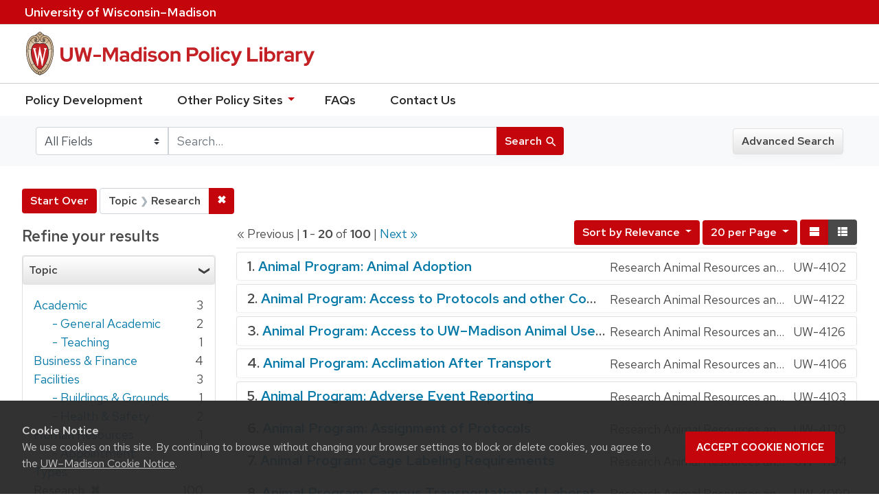

--- FILE ---
content_type: text/html; charset=utf-8
request_url: https://policy.wisc.edu/?f%5Bcategory_ssim%5D%5B%5D=Research&page=1&per_page=20&q=&search_field=all_fields&sort=score+desc%2C+policytitle_ssi+asc&view=brief
body_size: 48667
content:

<!DOCTYPE html>
<html class="no-js" lang="en">
  <head>
    <meta charset="utf-8">
    <meta http-equiv="Content-Type" content="text/html; charset=utf-8">
    <meta name="viewport" content="width=device-width, initial-scale=1, shrink-to-fit=no">
    <meta http-equiv="X-UA-Compatible" content="IE=edge">
    <title>Topic: Research - UW-Madison Policy Library Search Results</title>
    <link href="https://policy.wisc.edu/library/opensearch.xml" title="UW-Madison Policy Library" type="application/opensearchdescription+xml" rel="search" />
    <link rel="shortcut icon" type="image/x-icon" href="/assets/favicon-c706bf580891af91f8e187e953cf4daed10e1f2df0e20e627f3729c77d0cbc53.ico" />
    <link href="https://fonts.googleapis.com/icon?family=Material+Icons" rel="stylesheet">
    <link rel="stylesheet" crossorigin href="https://cdn.wisc.cloud/fonts/uw-rh/fonts-woff2.0.0.1.css">
    <link rel="stylesheet" media="all" href="/assets/application-6fbb13c2047d9296329fe3f63bb3c7874811807675deef9e78a3f4def9f0158b.css" />
    <script src="/assets/application-58c7e1ba8818f8859bdb2072b8f925105e0acdbf8c7c938258b44bef2cd3e6d4.js"></script>
    <meta name="csrf-param" content="authenticity_token" />
<meta name="csrf-token" content="Z2QUzIjEFHQM2GRZAVlAlCfoEq/9BXokxMPHZM+SlZG6kTlAJP0Dz2BUiUWGX5mU4rlS+4iOxRpZNp/1VO68Rg==" />
      <meta name="totalResults" content="100" />
<meta name="startIndex" content="0" />
<meta name="itemsPerPage" content="20" />

  <link rel="alternate" type="application/rss+xml" title="RSS for results" href="/library.rss?f%5Bcategory_ssim%5D%5B%5D=Research&amp;page=1&amp;per_page=20&amp;q=&amp;search_field=all_fields&amp;sort=score+desc%2C+policytitle_ssi+asc&amp;view=brief" />
  <link rel="alternate" type="application/atom+xml" title="Atom for results" href="/library.atom?f%5Bcategory_ssim%5D%5B%5D=Research&amp;page=1&amp;per_page=20&amp;q=&amp;search_field=all_fields&amp;sort=score+desc%2C+policytitle_ssi+asc&amp;view=brief" />
  <link rel="alternate" type="application/json" title="JSON" href="/library.json?f%5Bcategory_ssim%5D%5B%5D=Research&amp;page=1&amp;per_page=20&amp;q=&amp;search_field=all_fields&amp;sort=score+desc%2C+policytitle_ssi+asc&amp;view=brief" />

      <script async src="https://www.googletagmanager.com/gtag/js?id=G-8GY8VWD8T5"></script>
      <script src="https://cdn.wisc.cloud/cookie-consent/uwcookieconsent.min.js"></script>
      <script>
        window.dataLayer = window.dataLayer || [];
        function gtag(){dataLayer.push(arguments);}
        gtag('js', new Date());
        gtag('config', 'G-8GY8VWD8T5', {'cookie_domain': 'policy.wisc.edu'});
      </script>
  </head>
  <body class="blacklight-catalog blacklight-catalog-index">
    <div id="skip-link">
      <a class="element-invisible element-focusable rounded-bottom py-2 px-3" data-turbolinks="false" href="#search_field">Skip to search</a>
      <a class="element-invisible element-focusable rounded-bottom py-2 px-3" data-turbolinks="false" href="#main-container">Skip to main content</a>
          <a class="element-invisible element-focusable rounded-bottom py-2 px-3" data-turbolinks="false" href="#documents">Skip to first result</a>

    </div>
    <nav class="navbar navbar-expand-md navbar-dark bg-dark topbar" role="navigation" aria-label="Utility menu">
  <div class="container">
    <a href="http://www.wisc.edu">University <span>of</span> Wisconsin–Madison</a>
  </div>
</nav>

<div id="mobile_nav" role="navigation" aria-hidden="false" aria-selected="true">
    <h1>UW&ndash;Madison Privacy Library</h1>
<nav>
    <ul>
        <li><a href="https://development.policy.wisc.edu">Policy Development</a></li>
        <li><a id="sub_nav" href='#' aria-expanded="false" aria-controls="sub_menu">Other Policy Sites <span class='material-icons'>chevron_right</span></a>
            <ul id="sub_menu">
                <li><a id="back_nav" href='#'><span class='material-icons'>chevron_left</span>Back</a>
                <li><a href="https://docs.legis.wisconsin.gov/statutes/statutes/36">Wisconsin Statutes</a></li>
                <li><a href="https://docs.legis.wisconsin.gov/code/admin_code/uws">University of Wisconsin System (UWS) Administrative Code</a></li>
                <li><a href="https://www.wisconsin.edu/regents/policies/">UW System Board of Regents Policies</a></li>
                <li><a href="https://www.wisconsin.edu/uw-policies/uw-system-administrative-policies/">UW System Administrative Policies &amp; Procedures</a></li>
            </ul>
        </li>
        <li><a href="https://development.policy.wisc.edu/frequently-asked-questions-faqs/">FAQs</a></li>
        <li><a href="https://development.policy.wisc.edu/contact-us/">Contact Us</a></li>
    </ul>
</nav>
</div>

<div class="main_nav logo-crest">
    <div id="mobile_overlay"></div>
    <div class="app_header container">
      <button id="menu_btn" aria-label="Hide/Show Site Menu" aria-expanded="false" aria-controls="mobile_nav"><span class="material-icons">menu</span></button>
      <h1 class="primary_logo"><a data-turbolinks="false" href="/"> 
          <span class="hide_text">UW-Madison Policy Library</span>
          <img alt="" src="/assets/policy_library-97345ea6a79605aad32036b2980be25d8f5a3855bce5384f1dfc78d817c68aa7.svg" />
</a>      </h1>
    </div>
</div>
<!--Left blank to remove login button-->
<nav class="nav_links">
    <ul>
        <li><a href="https://development.policy.wisc.edu">Policy Development</a></li>
        <li>
            <ul id="other-policy-menu" class="drop-menu">
                <li class="menu">
                <a aria-haspopup="true" href="#">Other Policy Sites <svg xmlns="http://www.w3.org/2000/svg" height="20" width="20"><path d="M0 0h24v24H0z" fill="none"/><path d="M7 10l5 5 5-5z"/></svg></a>
                <ul class="submenu" aria-label="submenu">
                    <li><a href="https://docs.legis.wisconsin.gov/statutes/statutes/36">Wisconsin Statutes</a></li>
                    <li><a href="https://docs.legis.wisconsin.gov/code/admin_code/uws">University of Wisconsin System (UWS) Administrative Code</a></li>
                    <li><a href="https://www.wisconsin.edu/regents/policies/">UW System Board of Regents Policies</a></li>
                    <li><a href="https://www.wisconsin.edu/uw-policies/uw-system-administrative-policies/">UW System Administrative Policies &amp; Procedures</a></li>
                </ul>
                </li>
            </ul>
        </li>
        <li><a href="https://development.policy.wisc.edu/frequently-asked-questions-faqs/">FAQs</a></li>
        <li><a href="https://development.policy.wisc.edu/contact-us/">Contact Us</a></li>
    </ul>
</nav>

<div class="navbar-search navbar navbar-light bg-light" role="navigation">
  <div class="container">
    
  <form class="search-query-form" role="search" action="https://policy.wisc.edu/" accept-charset="UTF-8" method="get"><input name="utf8" type="hidden" value="&#x2713;" />
    <input type="hidden" name="f[category_ssim][]" value="Research" />
<input type="hidden" name="per_page" value="20" />
<input type="hidden" name="sort" value="score desc, policytitle_ssi asc" />
<input type="hidden" name="view" value="brief" />
      <label for="search_field" class="sr-only">Search in</label>
    <div class="input-group">
          <select name="search_field" id="search_field" title="Targeted search options" class="custom-select search-field"><option value="all fields">All Fields</option>
<option value="title">Title</option>
<option value="policy details">Policy Details</option>
<option value="policy number">Policy Number</option>
<option value="responsible office">Responsible Office</option></select>

      <label for="q" class="sr-only">search for</label>
      <input type="text" name="q" id="q" value="" placeholder="Search..." class="search-q q form-control rounded-0" data-autocomplete-enabled="false" data-autocomplete-path="/library/suggest" />

      <span class="input-group-append">
        <button type="submit" class="btn btn-primary search-btn" id="search">
          <span class="submit-search-text">Search</span>
          <span class="blacklight-icons" aria-hidden="true"><?xml version="1.0"?>
<svg width="24" height="24" viewBox="0 0 20 20" role="img" aria-label="search icon">
  <path fill="none" d="M0 0h24v24H0V0z"/>
  <path d="M15.5 14h-.79l-.28-.27C15.41 12.59 16 11.11 16 9.5 16 5.91 13.09 3 9.5 3S3 5.91 3 9.5 5.91 16 9.5 16c1.61 0 3.09-.59 4.23-1.57l.27.28v.79l5 4.99L20.49 19l-4.99-5zm-6 0C7.01 14 5 11.99 5 9.5S7.01 5 9.5 5 14 7.01 14 9.5 11.99 14 9.5 14z"/>
</svg>
</span>
        </button>
      </span>
    </div>
</form>  <div>
    <a class="advanced_search btn btn-secondary" href="/advanced">Advanced Search</a>
  </div>

  </div>
</div>

  <main id="main-container" class="container" role="main" aria-label="Main content">
      <h1 class="sr-only top-content-title">Search</h1>

    <div id="appliedParams" class="clearfix constraints-container">
    <h2 class="sr-only">Search Constraints</h2>

    <a class="catalog_startOverLink btn btn-primary" href="/?view=brief">Start Over</a>
    <span class="constraints-label sr-only">You searched for:</span>
    
<span class="btn-group applied-filter constraint filter filter-category_ssim">
  <span class="constraint-value btn btn-outline-secondary btn-disabled">
      <span class="filter-name">Topic</span>
      <span class="filter-value" title="Research">Research</span>
  </span>

    <a class="btn btn-outline-secondary remove" href="/?per_page=20&amp;q=&amp;search_field=all_fields&amp;sort=score+desc%2C+policytitle_ssi+asc&amp;view=brief"><span class="remove-icon">✖</span><span class="sr-only">Remove constraint Topic: Research</span></a>
</span>

  </div>



    <div class="row">
  <div class="col-md-12">
    <div id="main-flashes">
      <div class="flash_messages">
</div>

    </div>
  </div>
</div>


    <div class="row">
          <section id="content" class="col-lg-9 order-last" aria-label="search results">
      
  




<div id="sortAndPerPage" class="sort-pagination clearfix">
        <div class="page-links">
      &laquo; Previous | 
      <span class="page-entries">
        <strong>1</strong> - <strong>20</strong> of <strong>100</strong>
      </span> | 
      <a rel="next" href="/?f%5Bcategory_ssim%5D%5B%5D=Research&amp;page=2&amp;per_page=20&amp;q=&amp;search_field=all_fields&amp;sort=score+desc%2C+policytitle_ssi+asc&amp;view=brief">Next &raquo;</a>

    </div>

  <div class="search-widgets float-md-right"><div id="sort-dropdown" class="sort-dropdown btn-group">
  <button type="button" class="btn btn-outline-secondary dropdown-toggle" data-toggle="dropdown" aria-expanded="false">
      Sort<span class="d-none d-sm-inline"> by Relevance</span> <span class="caret"></span>
  </button>

  <div class="dropdown-menu" role="menu">
      <a class="dropdown-item" href="/?f%5Bcategory_ssim%5D%5B%5D=Research&amp;page=1&amp;per_page=20&amp;q=&amp;search_field=all_fields&amp;sort=score+desc%2C+policytitle_ssi+asc&amp;view=brief">Relevance</a>
      <a class="dropdown-item" href="/?f%5Bcategory_ssim%5D%5B%5D=Research&amp;page=1&amp;per_page=20&amp;q=&amp;search_field=all_fields&amp;sort=policytitle_ssi+asc%2C+effectivedate_dtsi+desc&amp;view=brief">Title</a>
      <a class="dropdown-item" href="/?f%5Bcategory_ssim%5D%5B%5D=Research&amp;page=1&amp;per_page=20&amp;q=&amp;search_field=all_fields&amp;sort=policynumber_is+asc&amp;view=brief">Policy number</a>
  </div>
</div>

<span class="sr-only">Number of results to display per page</span>
<div id="per_page-dropdown" class="per-page-dropdown btn-group">
  <button type="button" class="btn btn-outline-secondary dropdown-toggle" data-toggle="dropdown" aria-expanded="false">
    20 per Page <span class="caret"></span>
  </button>
  <div class="dropdown-menu dropdown-menu-right" role="menu">
      <a class="dropdown-item" href="/?f%5Bcategory_ssim%5D%5B%5D=Research&amp;page=1&amp;per_page=10&amp;q=&amp;search_field=all_fields&amp;sort=score+desc%2C+policytitle_ssi+asc&amp;view=brief">10<span class="sr-only"> per Page</span></a>
      <a class="dropdown-item" href="/?f%5Bcategory_ssim%5D%5B%5D=Research&amp;page=1&amp;per_page=20&amp;q=&amp;search_field=all_fields&amp;sort=score+desc%2C+policytitle_ssi+asc&amp;view=brief">20<span class="sr-only"> per Page</span></a>
      <a class="dropdown-item" href="/?f%5Bcategory_ssim%5D%5B%5D=Research&amp;page=1&amp;per_page=50&amp;q=&amp;search_field=all_fields&amp;sort=score+desc%2C+policytitle_ssi+asc&amp;view=brief">50<span class="sr-only"> per Page</span></a>
      <a class="dropdown-item" href="/?f%5Bcategory_ssim%5D%5B%5D=Research&amp;page=1&amp;per_page=100&amp;q=&amp;search_field=all_fields&amp;sort=score+desc%2C+policytitle_ssi+asc&amp;view=brief">100<span class="sr-only"> per Page</span></a>
  </div>
</div>

<div class="view-type">
  <span class="sr-only">View results as: </span>
  <div class="view-type-group btn-group">
      <a title="Normal" class="btn btn-outline-secondary view-type-list " href="/?f%5Bcategory_ssim%5D%5B%5D=Research&amp;page=1&amp;per_page=20&amp;q=&amp;search_field=all_fields&amp;sort=score+desc%2C+policytitle_ssi+asc&amp;view=list">
        <span class="blacklight-icons"><?xml version="1.0"?>
<svg height="24" width="24" role="img" aria-label="change to list view">
  <path d="M0 0h24v24H0z" fill="none"/>
  <path d="M4 18h17v-6H4v6zM4 5v6h17V5H4z"/>
</svg>
</span>
        <span class="caption">Normal</span>
</a>      <a title="Compact" class="btn btn-outline-secondary view-type-brief active" href="/?f%5Bcategory_ssim%5D%5B%5D=Research&amp;page=1&amp;per_page=20&amp;q=&amp;search_field=all_fields&amp;sort=score+desc%2C+policytitle_ssi+asc&amp;view=brief">
        <span class="blacklight-icons"><?xml version="1.0"?>
<svg height="24" width="24" role="img" aria-label="change to brief view">
  <path d="M0 0h24v24H0z" fill="none"/>
  <path d="M4 14h4v-4H4v4zm0 5h4v-4H4v4zM4 9h4V5H4v4zm5 5h12v-4H9v4zm0 5h12v-4H9v4zM9 5v4h12V5H9z"/>
</svg>
</span>
        <span class="caption">Compact</span>
</a>  </div>
</div>
</div>
</div>


<h2 class="sr-only">Search Results</h2>

  <div id="documents" class="documents-brief">
  <article class="article blacklight-catalog document-position-0 document-brief" data-document-counter="0" itemscope itemtype="http://schema.org/Thing">
  <header class="documentHeader row">

  <h3 class="index_title document-title-heading col-md-12">
      <span class="document-counter">
        1. 
      </span>
    <a data-context-href="/library/UW-4102/track?counter=1&amp;per_page=20&amp;search_id=257537487" href="/library/UW-4102">Animal Program:  Animal Adoption</a>
  </h3>
  

</header>

<!--dl class="document-brief-metadata dl-invert row"-->

    <!--dt class="hide_text blacklight-policytitle_tesi">Policy Title:</dt-->
    <!--dt class="hide_text blacklight-responsibleoffice_tesi">Responsible Office:</dt-->
    	<div class="blacklight-responsibleoffice_tesi">Research Animal Resources and Compliance</div>
    <!--dt class="hide_text blacklight-policynumberdisplay_ss">Policy Number:</dt-->
    	<div class="blacklight-policynumberdisplay_ss">UW-4102</div>

<!--/dl-->

</article><article class="article blacklight-catalog document-position-1 document-brief" data-document-counter="1" itemscope itemtype="http://schema.org/Thing">
  <header class="documentHeader row">

  <h3 class="index_title document-title-heading col-md-12">
      <span class="document-counter">
        2. 
      </span>
    <a data-context-href="/library/UW-4122/track?counter=2&amp;per_page=20&amp;search_id=257537487" href="/library/UW-4122">Animal Program: Access to Protocols and other Compliance Documents</a>
  </h3>
  

</header>

<!--dl class="document-brief-metadata dl-invert row"-->

    <!--dt class="hide_text blacklight-policytitle_tesi">Policy Title:</dt-->
    <!--dt class="hide_text blacklight-responsibleoffice_tesi">Responsible Office:</dt-->
    	<div class="blacklight-responsibleoffice_tesi">Research Animal Resources and Compliance</div>
    <!--dt class="hide_text blacklight-policynumberdisplay_ss">Policy Number:</dt-->
    	<div class="blacklight-policynumberdisplay_ss">UW-4122</div>

<!--/dl-->

</article><article class="article blacklight-catalog document-position-2 document-brief" data-document-counter="2" itemscope itemtype="http://schema.org/Thing">
  <header class="documentHeader row">

  <h3 class="index_title document-title-heading col-md-12">
      <span class="document-counter">
        3. 
      </span>
    <a data-context-href="/library/UW-4126/track?counter=3&amp;per_page=20&amp;search_id=257537487" href="/library/UW-4126">Animal Program: Access to UW–Madison Animal Use Areas and Required Protective Attire</a>
  </h3>
  

</header>

<!--dl class="document-brief-metadata dl-invert row"-->

    <!--dt class="hide_text blacklight-policytitle_tesi">Policy Title:</dt-->
    <!--dt class="hide_text blacklight-responsibleoffice_tesi">Responsible Office:</dt-->
    	<div class="blacklight-responsibleoffice_tesi">Research Animal Resources and Compliance</div>
    <!--dt class="hide_text blacklight-policynumberdisplay_ss">Policy Number:</dt-->
    	<div class="blacklight-policynumberdisplay_ss">UW-4126</div>

<!--/dl-->

</article><article class="article blacklight-catalog document-position-3 document-brief" data-document-counter="3" itemscope itemtype="http://schema.org/Thing">
  <header class="documentHeader row">

  <h3 class="index_title document-title-heading col-md-12">
      <span class="document-counter">
        4. 
      </span>
    <a data-context-href="/library/UW-4106/track?counter=4&amp;per_page=20&amp;search_id=257537487" href="/library/UW-4106">Animal Program: Acclimation After Transport</a>
  </h3>
  

</header>

<!--dl class="document-brief-metadata dl-invert row"-->

    <!--dt class="hide_text blacklight-policytitle_tesi">Policy Title:</dt-->
    <!--dt class="hide_text blacklight-responsibleoffice_tesi">Responsible Office:</dt-->
    	<div class="blacklight-responsibleoffice_tesi">Research Animal Resources and Compliance</div>
    <!--dt class="hide_text blacklight-policynumberdisplay_ss">Policy Number:</dt-->
    	<div class="blacklight-policynumberdisplay_ss">UW-4106</div>

<!--/dl-->

</article><article class="article blacklight-catalog document-position-4 document-brief" data-document-counter="4" itemscope itemtype="http://schema.org/Thing">
  <header class="documentHeader row">

  <h3 class="index_title document-title-heading col-md-12">
      <span class="document-counter">
        5. 
      </span>
    <a data-context-href="/library/UW-4103/track?counter=5&amp;per_page=20&amp;search_id=257537487" href="/library/UW-4103">Animal Program: Adverse Event Reporting</a>
  </h3>
  

</header>

<!--dl class="document-brief-metadata dl-invert row"-->

    <!--dt class="hide_text blacklight-policytitle_tesi">Policy Title:</dt-->
    <!--dt class="hide_text blacklight-responsibleoffice_tesi">Responsible Office:</dt-->
    	<div class="blacklight-responsibleoffice_tesi">Research Animal Resources and Compliance</div>
    <!--dt class="hide_text blacklight-policynumberdisplay_ss">Policy Number:</dt-->
    	<div class="blacklight-policynumberdisplay_ss">UW-4103</div>

<!--/dl-->

</article><article class="article blacklight-catalog document-position-5 document-brief" data-document-counter="5" itemscope itemtype="http://schema.org/Thing">
  <header class="documentHeader row">

  <h3 class="index_title document-title-heading col-md-12">
      <span class="document-counter">
        6. 
      </span>
    <a data-context-href="/library/UW-4120/track?counter=6&amp;per_page=20&amp;search_id=257537487" href="/library/UW-4120">Animal Program: Assignment of Protocols</a>
  </h3>
  

</header>

<!--dl class="document-brief-metadata dl-invert row"-->

    <!--dt class="hide_text blacklight-policytitle_tesi">Policy Title:</dt-->
    <!--dt class="hide_text blacklight-responsibleoffice_tesi">Responsible Office:</dt-->
    	<div class="blacklight-responsibleoffice_tesi">Research Animal Resources and Compliance</div>
    <!--dt class="hide_text blacklight-policynumberdisplay_ss">Policy Number:</dt-->
    	<div class="blacklight-policynumberdisplay_ss">UW-4120</div>

<!--/dl-->

</article><article class="article blacklight-catalog document-position-6 document-brief" data-document-counter="6" itemscope itemtype="http://schema.org/Thing">
  <header class="documentHeader row">

  <h3 class="index_title document-title-heading col-md-12">
      <span class="document-counter">
        7. 
      </span>
    <a data-context-href="/library/UW-4104/track?counter=7&amp;per_page=20&amp;search_id=257537487" href="/library/UW-4104">Animal Program: Cage Labeling Requirements</a>
  </h3>
  

</header>

<!--dl class="document-brief-metadata dl-invert row"-->

    <!--dt class="hide_text blacklight-policytitle_tesi">Policy Title:</dt-->
    <!--dt class="hide_text blacklight-responsibleoffice_tesi">Responsible Office:</dt-->
    	<div class="blacklight-responsibleoffice_tesi">Research Animal Resources and Compliance</div>
    <!--dt class="hide_text blacklight-policynumberdisplay_ss">Policy Number:</dt-->
    	<div class="blacklight-policynumberdisplay_ss">UW-4104</div>

<!--/dl-->

</article><article class="article blacklight-catalog document-position-7 document-brief" data-document-counter="7" itemscope itemtype="http://schema.org/Thing">
  <header class="documentHeader row">

  <h3 class="index_title document-title-heading col-md-12">
      <span class="document-counter">
        8. 
      </span>
    <a data-context-href="/library/UW-4099/track?counter=8&amp;per_page=20&amp;search_id=257537487" href="/library/UW-4099">Animal Program: Campus Transportation of Laboratory Animals</a>
  </h3>
  

</header>

<!--dl class="document-brief-metadata dl-invert row"-->

    <!--dt class="hide_text blacklight-policytitle_tesi">Policy Title:</dt-->
    <!--dt class="hide_text blacklight-responsibleoffice_tesi">Responsible Office:</dt-->
    	<div class="blacklight-responsibleoffice_tesi">Research Animal Resources and Compliance</div>
    <!--dt class="hide_text blacklight-policynumberdisplay_ss">Policy Number:</dt-->
    	<div class="blacklight-policynumberdisplay_ss">UW-4099</div>

<!--/dl-->

</article><article class="article blacklight-catalog document-position-8 document-brief" data-document-counter="8" itemscope itemtype="http://schema.org/Thing">
  <header class="documentHeader row">

  <h3 class="index_title document-title-heading col-md-12">
      <span class="document-counter">
        9. 
      </span>
    <a data-context-href="/library/UW-4116/track?counter=9&amp;per_page=20&amp;search_id=257537487" href="/library/UW-4116">Animal Program: Collaborative Research Projects, Sub-Grants, and Subcontracts Taking Place at Non-UW–Madison Facilities</a>
  </h3>
  

</header>

<!--dl class="document-brief-metadata dl-invert row"-->

    <!--dt class="hide_text blacklight-policytitle_tesi">Policy Title:</dt-->
    <!--dt class="hide_text blacklight-responsibleoffice_tesi">Responsible Office:</dt-->
    	<div class="blacklight-responsibleoffice_tesi">Research Animal Resources and Compliance</div>
    <!--dt class="hide_text blacklight-policynumberdisplay_ss">Policy Number:</dt-->
    	<div class="blacklight-policynumberdisplay_ss">UW-4116</div>

<!--/dl-->

</article><article class="article blacklight-catalog document-position-9 document-brief" data-document-counter="9" itemscope itemtype="http://schema.org/Thing">
  <header class="documentHeader row">

  <h3 class="index_title document-title-heading col-md-12">
      <span class="document-counter">
        10. 
      </span>
    <a data-context-href="/library/UW-4112/track?counter=10&amp;per_page=20&amp;search_id=257537487" href="/library/UW-4112">Animal Program: Complete Protocol Submission</a>
  </h3>
  

</header>

<!--dl class="document-brief-metadata dl-invert row"-->

    <!--dt class="hide_text blacklight-policytitle_tesi">Policy Title:</dt-->
    <!--dt class="hide_text blacklight-responsibleoffice_tesi">Responsible Office:</dt-->
    	<div class="blacklight-responsibleoffice_tesi">Research Animal Resources and Compliance</div>
    <!--dt class="hide_text blacklight-policynumberdisplay_ss">Policy Number:</dt-->
    	<div class="blacklight-policynumberdisplay_ss">UW-4112</div>

<!--/dl-->

</article><article class="article blacklight-catalog document-position-10 document-brief" data-document-counter="10" itemscope itemtype="http://schema.org/Thing">
  <header class="documentHeader row">

  <h3 class="index_title document-title-heading col-md-12">
      <span class="document-counter">
        11. 
      </span>
    <a data-context-href="/library/UW-4100/track?counter=11&amp;per_page=20&amp;search_id=257537487" href="/library/UW-4100">Animal Program: Counting Zebrafish Usage</a>
  </h3>
  

</header>

<!--dl class="document-brief-metadata dl-invert row"-->

    <!--dt class="hide_text blacklight-policytitle_tesi">Policy Title:</dt-->
    <!--dt class="hide_text blacklight-responsibleoffice_tesi">Responsible Office:</dt-->
    	<div class="blacklight-responsibleoffice_tesi">Research Animal Resources and Compliance</div>
    <!--dt class="hide_text blacklight-policynumberdisplay_ss">Policy Number:</dt-->
    	<div class="blacklight-policynumberdisplay_ss">UW-4100</div>

<!--/dl-->

</article><article class="article blacklight-catalog document-position-11 document-brief" data-document-counter="11" itemscope itemtype="http://schema.org/Thing">
  <header class="documentHeader row">

  <h3 class="index_title document-title-heading col-md-12">
      <span class="document-counter">
        12. 
      </span>
    <a data-context-href="/library/UW-4130/track?counter=12&amp;per_page=20&amp;search_id=257537487" href="/library/UW-4130">Animal Program: Designated Member Review of Protocols</a>
  </h3>
  

</header>

<!--dl class="document-brief-metadata dl-invert row"-->

    <!--dt class="hide_text blacklight-policytitle_tesi">Policy Title:</dt-->
    <!--dt class="hide_text blacklight-responsibleoffice_tesi">Responsible Office:</dt-->
    	<div class="blacklight-responsibleoffice_tesi">Research Animal Resources and Compliance</div>
    <!--dt class="hide_text blacklight-policynumberdisplay_ss">Policy Number:</dt-->
    	<div class="blacklight-policynumberdisplay_ss">UW-4130</div>

<!--/dl-->

</article><article class="article blacklight-catalog document-position-12 document-brief" data-document-counter="12" itemscope itemtype="http://schema.org/Thing">
  <header class="documentHeader row">

  <h3 class="index_title document-title-heading col-md-12">
      <span class="document-counter">
        13. 
      </span>
    <a data-context-href="/library/UW-4094/track?counter=13&amp;per_page=20&amp;search_id=257537487" href="/library/UW-4094">Animal Program: Disease Management</a>
  </h3>
  

</header>

<!--dl class="document-brief-metadata dl-invert row"-->

    <!--dt class="hide_text blacklight-policytitle_tesi">Policy Title:</dt-->
    <!--dt class="hide_text blacklight-responsibleoffice_tesi">Responsible Office:</dt-->
    	<div class="blacklight-responsibleoffice_tesi">Research Animal Resources and Compliance</div>
    <!--dt class="hide_text blacklight-policynumberdisplay_ss">Policy Number:</dt-->
    	<div class="blacklight-policynumberdisplay_ss">UW-4094</div>

<!--/dl-->

</article><article class="article blacklight-catalog document-position-13 document-brief" data-document-counter="13" itemscope itemtype="http://schema.org/Thing">
  <header class="documentHeader row">

  <h3 class="index_title document-title-heading col-md-12">
      <span class="document-counter">
        14. 
      </span>
    <a data-context-href="/library/UW-4090/track?counter=14&amp;per_page=20&amp;search_id=257537487" href="/library/UW-4090">Animal Program: Euthanasia of Rodents Using Carbon Dioxide</a>
  </h3>
  

</header>

<!--dl class="document-brief-metadata dl-invert row"-->

    <!--dt class="hide_text blacklight-policytitle_tesi">Policy Title:</dt-->
    <!--dt class="hide_text blacklight-responsibleoffice_tesi">Responsible Office:</dt-->
    	<div class="blacklight-responsibleoffice_tesi">Research Animal Resources and Compliance</div>
    <!--dt class="hide_text blacklight-policynumberdisplay_ss">Policy Number:</dt-->
    	<div class="blacklight-policynumberdisplay_ss">UW-4090</div>

<!--/dl-->

</article><article class="article blacklight-catalog document-position-14 document-brief" data-document-counter="14" itemscope itemtype="http://schema.org/Thing">
  <header class="documentHeader row">

  <h3 class="index_title document-title-heading col-md-12">
      <span class="document-counter">
        15. 
      </span>
    <a data-context-href="/library/UW-4109/track?counter=15&amp;per_page=20&amp;search_id=257537487" href="/library/UW-4109">Animal Program: Expired Drugs and Medical Materials</a>
  </h3>
  

</header>

<!--dl class="document-brief-metadata dl-invert row"-->

    <!--dt class="hide_text blacklight-policytitle_tesi">Policy Title:</dt-->
    <!--dt class="hide_text blacklight-responsibleoffice_tesi">Responsible Office:</dt-->
    	<div class="blacklight-responsibleoffice_tesi">Research Animal Resources and Compliance</div>
    <!--dt class="hide_text blacklight-policynumberdisplay_ss">Policy Number:</dt-->
    	<div class="blacklight-policynumberdisplay_ss">UW-4109</div>

<!--/dl-->

</article><article class="article blacklight-catalog document-position-15 document-brief" data-document-counter="15" itemscope itemtype="http://schema.org/Thing">
  <header class="documentHeader row">

  <h3 class="index_title document-title-heading col-md-12">
      <span class="document-counter">
        16. 
      </span>
    <a data-context-href="/library/UW-4134/track?counter=16&amp;per_page=20&amp;search_id=257537487" href="/library/UW-4134">Animal Program: Fees for Services from Research Animal Resources and Compliance</a>
  </h3>
  

</header>

<!--dl class="document-brief-metadata dl-invert row"-->

    <!--dt class="hide_text blacklight-policytitle_tesi">Policy Title:</dt-->
    <!--dt class="hide_text blacklight-responsibleoffice_tesi">Responsible Office:</dt-->
    	<div class="blacklight-responsibleoffice_tesi">Office of Research Compliance</div>
    <!--dt class="hide_text blacklight-policynumberdisplay_ss">Policy Number:</dt-->
    	<div class="blacklight-policynumberdisplay_ss">UW-4134</div>

<!--/dl-->

</article><article class="article blacklight-catalog document-position-16 document-brief" data-document-counter="16" itemscope itemtype="http://schema.org/Thing">
  <header class="documentHeader row">

  <h3 class="index_title document-title-heading col-md-12">
      <span class="document-counter">
        17. 
      </span>
    <a data-context-href="/library/UW-4096/track?counter=17&amp;per_page=20&amp;search_id=257537487" href="/library/UW-4096">Animal Program: Genotyping of Mice and Rats</a>
  </h3>
  

</header>

<!--dl class="document-brief-metadata dl-invert row"-->

    <!--dt class="hide_text blacklight-policytitle_tesi">Policy Title:</dt-->
    <!--dt class="hide_text blacklight-responsibleoffice_tesi">Responsible Office:</dt-->
    	<div class="blacklight-responsibleoffice_tesi">Research Animal Resources and Compliance</div>
    <!--dt class="hide_text blacklight-policynumberdisplay_ss">Policy Number:</dt-->
    	<div class="blacklight-policynumberdisplay_ss">UW-4096</div>

<!--/dl-->

</article><article class="article blacklight-catalog document-position-17 document-brief" data-document-counter="17" itemscope itemtype="http://schema.org/Thing">
  <header class="documentHeader row">

  <h3 class="index_title document-title-heading col-md-12">
      <span class="document-counter">
        18. 
      </span>
    <a data-context-href="/library/UW-4110/track?counter=18&amp;per_page=20&amp;search_id=257537487" href="/library/UW-4110">Animal Program: Guides Adopted as Standards</a>
  </h3>
  

</header>

<!--dl class="document-brief-metadata dl-invert row"-->

    <!--dt class="hide_text blacklight-policytitle_tesi">Policy Title:</dt-->
    <!--dt class="hide_text blacklight-responsibleoffice_tesi">Responsible Office:</dt-->
    	<div class="blacklight-responsibleoffice_tesi">Research Animal Resources and Compliance</div>
    <!--dt class="hide_text blacklight-policynumberdisplay_ss">Policy Number:</dt-->
    	<div class="blacklight-policynumberdisplay_ss">UW-4110</div>

<!--/dl-->

</article><article class="article blacklight-catalog document-position-18 document-brief" data-document-counter="18" itemscope itemtype="http://schema.org/Thing">
  <header class="documentHeader row">

  <h3 class="index_title document-title-heading col-md-12">
      <span class="document-counter">
        19. 
      </span>
    <a data-context-href="/library/UW-4119/track?counter=19&amp;per_page=20&amp;search_id=257537487" href="/library/UW-4119">Animal Program: Handling and Treatment of Animals</a>
  </h3>
  

</header>

<!--dl class="document-brief-metadata dl-invert row"-->

    <!--dt class="hide_text blacklight-policytitle_tesi">Policy Title:</dt-->
    <!--dt class="hide_text blacklight-responsibleoffice_tesi">Responsible Office:</dt-->
    	<div class="blacklight-responsibleoffice_tesi">Research Animal Resources and Compliance</div>
    <!--dt class="hide_text blacklight-policynumberdisplay_ss">Policy Number:</dt-->
    	<div class="blacklight-policynumberdisplay_ss">UW-4119</div>

<!--/dl-->

</article><article class="article blacklight-catalog document-position-19 document-brief" data-document-counter="19" itemscope itemtype="http://schema.org/Thing">
  <header class="documentHeader row">

  <h3 class="index_title document-title-heading col-md-12">
      <span class="document-counter">
        20. 
      </span>
    <a data-context-href="/library/UW-4124/track?counter=20&amp;per_page=20&amp;search_id=257537487" href="/library/UW-4124">Animal Program: Identifying and Managing Conflicts of Interest</a>
  </h3>
  

</header>

<!--dl class="document-brief-metadata dl-invert row"-->

    <!--dt class="hide_text blacklight-policytitle_tesi">Policy Title:</dt-->
    <!--dt class="hide_text blacklight-responsibleoffice_tesi">Responsible Office:</dt-->
    	<div class="blacklight-responsibleoffice_tesi">Research Animal Resources and Compliance</div>
    <!--dt class="hide_text blacklight-policynumberdisplay_ss">Policy Number:</dt-->
    	<div class="blacklight-policynumberdisplay_ss">UW-4124</div>

<!--/dl-->

</article>
</div>

 <div class="row record-padding">
  <div class="col-md-12">
    <nav class="pagination" role="region" aria-label="pagination links">
        <ul class="pagination">
        <li class="page-item disabled">
      <a rel="prev" onclick="return false;" class="page-link" aria-label="Go to previous page" href="#">&laquo; Previous</a>
    </li>


        <li class="page-item">
      <a rel="next" class="page-link" aria-label="Go to next page" href="/?f%5Bcategory_ssim%5D%5B%5D=Research&amp;page=2&amp;per_page=20&amp;q=&amp;search_field=all_fields&amp;sort=score+desc%2C+policytitle_ssi+asc&amp;view=brief">Next &raquo;</a>
    </li>

        
<li class="page-item active">
    <span class="page-link" aria-label="Current Page, Page 1" aria-current="true">1</span>
</li>


        
<li class="page-item ">
    <a rel="next" class="page-link" aria-label="Go to page 2" href="/?f%5Bcategory_ssim%5D%5B%5D=Research&amp;page=2&amp;per_page=20&amp;q=&amp;search_field=all_fields&amp;sort=score+desc%2C+policytitle_ssi+asc&amp;view=brief">2</a>
</li>


        
<li class="page-item ">
    <a class="page-link" aria-label="Go to page 3" href="/?f%5Bcategory_ssim%5D%5B%5D=Research&amp;page=3&amp;per_page=20&amp;q=&amp;search_field=all_fields&amp;sort=score+desc%2C+policytitle_ssi+asc&amp;view=brief">3</a>
</li>


        
<li class="page-item ">
    <a class="page-link" aria-label="Go to page 4" href="/?f%5Bcategory_ssim%5D%5B%5D=Research&amp;page=4&amp;per_page=20&amp;q=&amp;search_field=all_fields&amp;sort=score+desc%2C+policytitle_ssi+asc&amp;view=brief">4</a>
</li>


        
<li class="page-item ">
    <a class="page-link" aria-label="Go to page 5" href="/?f%5Bcategory_ssim%5D%5B%5D=Research&amp;page=5&amp;per_page=20&amp;q=&amp;search_field=all_fields&amp;sort=score+desc%2C+policytitle_ssi+asc&amp;view=brief">5</a>
</li>


  </ul>

    </nav>
  </div>
 </div>



    </section>

    <section id="sidebar" class="page-sidebar col-lg-3 order-first" aria-label="limit your search">
      	    <div id="facets" class="facets sidenav facets-toggleable-md">

  <div class="navbar">
    <h2 class="facets-heading">
      Refine your results
    </h2>

    <button class="navbar-toggler navbar-toggler-right" type="button" data-toggle="collapse" data-target="#facet-panel-collapse" aria-controls="facet-panel-collapse" aria-expanded="false" aria-label="Toggle facets">
      <span class="navbar-toggler-icon"></span>
    </button>
  </div>

  <div id="facet-panel-collapse" class="facets-collapse collapse">
    <div class="card facet-limit blacklight-category_ssim facet-limit-active">
  <h3 class="card-header p-0 facet-field-heading" id="facet-category_ssim-header">
    <div
      class="btn btn-block p-2 text-left collapse-toggle "
      data-toggle="collapse"
      data-target="#facet-category_ssim"
      aria-expanded="true"
    >
      Topic
    </div>
  </h3>
  <div id="facet-category_ssim" aria-labelledby="facet-category_ssim-header" class="panel-collapse facet-content collapse show">
    <div class="card-body">
      <ul class="facet-values list-unstyled">
  <li><span class="facet_label"><a class="facet-select" title="Academic" href="/?f%5Bcategory_ssim%5D%5B%5D=Research&amp;f%5Bcategory_ssim%5D%5B%5D=Academic&amp;per_page=20&amp;q=&amp;search_field=all_fields&amp;sort=score+desc%2C+policytitle_ssi+asc&amp;view=brief">Academic</a></span><span class="facet-count">3</span></li><li><span class="facet-label-indent"><a class="facet-select" title="Academic - General Academic" href="/?f%5Bcategory_ssim%5D%5B%5D=Research&amp;f%5Bcategory_ssim%5D%5B%5D=Academic+-+General+Academic&amp;per_page=20&amp;q=&amp;search_field=all_fields&amp;sort=score+desc%2C+policytitle_ssi+asc&amp;view=brief">- General Academic</a></span><span class="facet-count">2</span></li><li><span class="facet-label-indent"><a class="facet-select" title="Academic - Teaching" href="/?f%5Bcategory_ssim%5D%5B%5D=Research&amp;f%5Bcategory_ssim%5D%5B%5D=Academic+-+Teaching&amp;per_page=20&amp;q=&amp;search_field=all_fields&amp;sort=score+desc%2C+policytitle_ssi+asc&amp;view=brief">- Teaching</a></span><span class="facet-count">1</span></li><li><span class="facet_label"><a class="facet-select" title="Business &amp; Finance" href="/?f%5Bcategory_ssim%5D%5B%5D=Research&amp;f%5Bcategory_ssim%5D%5B%5D=Business+%26+Finance&amp;per_page=20&amp;q=&amp;search_field=all_fields&amp;sort=score+desc%2C+policytitle_ssi+asc&amp;view=brief">Business &amp; Finance</a></span><span class="facet-count">4</span></li><li><span class="facet_label"><a class="facet-select" title="Facilities" href="/?f%5Bcategory_ssim%5D%5B%5D=Research&amp;f%5Bcategory_ssim%5D%5B%5D=Facilities&amp;per_page=20&amp;q=&amp;search_field=all_fields&amp;sort=score+desc%2C+policytitle_ssi+asc&amp;view=brief">Facilities</a></span><span class="facet-count">3</span></li><li><span class="facet-label-indent"><a class="facet-select" title="Facilities - Buildings &amp; Grounds" href="/?f%5Bcategory_ssim%5D%5B%5D=Research&amp;f%5Bcategory_ssim%5D%5B%5D=Facilities+-+Buildings+%26+Grounds&amp;per_page=20&amp;q=&amp;search_field=all_fields&amp;sort=score+desc%2C+policytitle_ssi+asc&amp;view=brief">- Buildings &amp; Grounds</a></span><span class="facet-count">1</span></li><li><span class="facet-label-indent"><a class="facet-select" title="Facilities - Health &amp; Safety" href="/?f%5Bcategory_ssim%5D%5B%5D=Research&amp;f%5Bcategory_ssim%5D%5B%5D=Facilities+-+Health+%26+Safety&amp;per_page=20&amp;q=&amp;search_field=all_fields&amp;sort=score+desc%2C+policytitle_ssi+asc&amp;view=brief">- Health &amp; Safety</a></span><span class="facet-count">2</span></li><li><span class="facet_label"><a class="facet-select" title="Human Resources" href="/?f%5Bcategory_ssim%5D%5B%5D=Research&amp;f%5Bcategory_ssim%5D%5B%5D=Human+Resources&amp;per_page=20&amp;q=&amp;search_field=all_fields&amp;sort=score+desc%2C+policytitle_ssi+asc&amp;view=brief">Human Resources</a></span><span class="facet-count">1</span></li><li><span class="facet-label-indent"><a class="facet-select" title="Human Resources - Appointment Types" href="/?f%5Bcategory_ssim%5D%5B%5D=Research&amp;f%5Bcategory_ssim%5D%5B%5D=Human+Resources+-+Appointment+Types&amp;per_page=20&amp;q=&amp;search_field=all_fields&amp;sort=score+desc%2C+policytitle_ssi+asc&amp;view=brief">- Appointment Types</a></span><span class="facet-count">1</span></li><li><span class="facet-label"><span class="selected">Research</span><a class="remove" href="/?per_page=20&amp;q=&amp;search_field=all_fields&amp;sort=score+desc%2C+policytitle_ssi+asc&amp;view=brief"><span class="remove-icon">✖</span><span class="sr-only">[remove]</span></a></span><span class="selected facet-count">100</span></li><li><span class="facet-label-indent"><a class="facet-select" title="Research - Animal Care" href="/?f%5Bcategory_ssim%5D%5B%5D=Research&amp;f%5Bcategory_ssim%5D%5B%5D=Research+-+Animal+Care&amp;per_page=20&amp;q=&amp;search_field=all_fields&amp;sort=score+desc%2C+policytitle_ssi+asc&amp;view=brief">- Animal Care</a></span><span class="facet-count">47</span></li><li><span class="facet-label-indent"><a class="facet-select" title="Research - Biosafety" href="/?f%5Bcategory_ssim%5D%5B%5D=Research&amp;f%5Bcategory_ssim%5D%5B%5D=Research+-+Biosafety&amp;per_page=20&amp;q=&amp;search_field=all_fields&amp;sort=score+desc%2C+policytitle_ssi+asc&amp;view=brief">- Biosafety</a></span><span class="facet-count">5</span></li><li><span class="facet-label-indent"><a class="facet-select" title="Research - Compliance &amp; Oversight" href="/?f%5Bcategory_ssim%5D%5B%5D=Research&amp;f%5Bcategory_ssim%5D%5B%5D=Research+-+Compliance+%26+Oversight&amp;per_page=20&amp;q=&amp;search_field=all_fields&amp;sort=score+desc%2C+policytitle_ssi+asc&amp;view=brief">- Compliance &amp; Oversight</a></span><span class="facet-count">11</span></li><li><span class="facet-label-indent"><a class="facet-select" title="Research - Human Subjects" href="/?f%5Bcategory_ssim%5D%5B%5D=Research&amp;f%5Bcategory_ssim%5D%5B%5D=Research+-+Human+Subjects&amp;per_page=20&amp;q=&amp;search_field=all_fields&amp;sort=score+desc%2C+policytitle_ssi+asc&amp;view=brief">- Human Subjects</a></span><span class="facet-count">15</span></li><li><span class="facet-label-indent"><a class="facet-select" title="Research - Intellectual Property" href="/?f%5Bcategory_ssim%5D%5B%5D=Research&amp;f%5Bcategory_ssim%5D%5B%5D=Research+-+Intellectual+Property&amp;per_page=20&amp;q=&amp;search_field=all_fields&amp;sort=score+desc%2C+policytitle_ssi+asc&amp;view=brief">- Intellectual Property</a></span><span class="facet-count">2</span></li><li><span class="facet-label-indent"><a class="facet-select" title="Research - Research Ethics &amp; Oversight" href="/?f%5Bcategory_ssim%5D%5B%5D=Research&amp;f%5Bcategory_ssim%5D%5B%5D=Research+-+Research+Ethics+%26+Oversight&amp;per_page=20&amp;q=&amp;search_field=all_fields&amp;sort=score+desc%2C+policytitle_ssi+asc&amp;view=brief">- Research Ethics &amp; Oversight</a></span><span class="facet-count">6</span></li><li><span class="facet-label-indent"><a class="facet-select" title="Research - Sponsored Research" href="/?f%5Bcategory_ssim%5D%5B%5D=Research&amp;f%5Bcategory_ssim%5D%5B%5D=Research+-+Sponsored+Research&amp;per_page=20&amp;q=&amp;search_field=all_fields&amp;sort=score+desc%2C+policytitle_ssi+asc&amp;view=brief">- Sponsored Research</a></span><span class="facet-count">15</span></li>

</ul>

    </div>
  </div>
</div>
<div class="card facet-limit blacklight-policyscope_ssim ">
  <h3 class="card-header p-0 facet-field-heading" id="facet-policyscope_ssim-header">
    <div
      class="btn btn-block p-2 text-left collapse-toggle collapsed"
      data-toggle="collapse"
      data-target="#facet-policyscope_ssim"
      aria-expanded="false"
    >
      Includes
    </div>
  </h3>
  <div id="facet-policyscope_ssim" aria-labelledby="facet-policyscope_ssim-header" class="panel-collapse facet-content collapse ">
    <div class="card-body">
      <ul class="facet-values list-unstyled">
  <li><span class="facet_label"><a class="facet-select" title="University" href="/?f%5Bcategory_ssim%5D%5B%5D=Research&amp;f%5Bpolicyscope_ssim%5D%5B%5D=University&amp;per_page=20&amp;q=&amp;search_field=all_fields&amp;sort=score+desc%2C+policytitle_ssi+asc&amp;view=brief">University</a></span><span class="facet-count">100</span></li>

</ul>

    </div>
  </div>
</div>
<div class="card facet-limit blacklight-updateddate_dtsi ">
  <h3 class="card-header p-0 facet-field-heading" id="facet-updateddate_dtsi-header">
    <div
      class="btn btn-block p-2 text-left collapse-toggle collapsed"
      data-toggle="collapse"
      data-target="#facet-updateddate_dtsi"
      aria-expanded="false"
    >
      Last updated
    </div>
  </h3>
  <div id="facet-updateddate_dtsi" aria-labelledby="facet-updateddate_dtsi-header" class="panel-collapse facet-content collapse ">
    <div class="card-body">
      <ul class="facet-values list-unstyled">
  <li><span class="facet_label"><a class="facet-select" title="Last 90 days" href="/?f%5Bcategory_ssim%5D%5B%5D=Research&amp;f%5Bupdateddate_dtsi%5D%5B%5D=last_14_days&amp;per_page=20&amp;q=&amp;search_field=all_fields&amp;sort=score+desc%2C+policytitle_ssi+asc&amp;view=brief">Last 90 days</a></span><span class="facet-count">1</span></li><li><span class="facet_label"><a class="facet-select" title="Last year" href="/?f%5Bcategory_ssim%5D%5B%5D=Research&amp;f%5Bupdateddate_dtsi%5D%5B%5D=last_30_days&amp;per_page=20&amp;q=&amp;search_field=all_fields&amp;sort=score+desc%2C+policytitle_ssi+asc&amp;view=brief">Last year</a></span><span class="facet-count">5</span></li>

</ul>

    </div>
  </div>
</div>
  </div>
</div>


	  <h2 class="facets-heading quick-links-heading">Quick Links</h2>
<ul class="quicklinks">
	<li><a href="?utf8=✓&search_field=all_fields&q=&sort=policytitle_ssi+asc%2C+effectivedate_dtsi+desc"><span>See all policies (A-Z)<span></a></li>
	<li><a href="/?f%5Bcategory_ssim%5D%5B%5D=Academic&amp;q=&amp;search_field=all_fields">
		<span>Academics</span>
	</a></li>
	<li><a href="/?f%5Bcategory_ssim%5D%5B%5D=Business+%26+Finance&amp;q=&amp;search_field=all_fields">
		<span>Business &amp; Finance</span>
	</a></li>
	<li><a href="/?f%5Bcategory_ssim%5D%5B%5D=Campus+Life&amp;q=&amp;search_field=all_fields">
		<span>Campus Life</span>
	</a></li>
	<li><a href="/?f%5Bcategory_ssim%5D%5B%5D=Communications&amp;q=&amp;search_field=all_fields">
		<span>Communications</span>
	</a></li>
	<li><a href="/?f%5Bcategory_ssim%5D%5B%5D=Compliance+%26+Ethics&amp;q=&amp;search_field=all_fields">
		<span>Compliance &amp; Ethics</span>
	</a></li>
	<li><a href="/?f%5Bcategory_ssim%5D%5B%5D=Facilities&amp;q=&amp;search_field=all_fields">
		<span>Facilities</span>
	</a></li>
	<li><a href="/?f%5Bcategory_ssim%5D%5B%5D=Human+Resources&amp;q=&amp;search_field=all_fields">
		<span>Human Resources</span>
	</a></li>
	<li><a href="/?f%5Bcategory_ssim%5D%5B%5D=Information+Technology&amp;q=&amp;search_field=all_fields">
		<span>Information Technology</span>
	</a></li>
	<li><a href="/?f%5Bcategory_ssim%5D%5B%5D=Research&amp;q=&amp;search_field=all_fields">
		<span>Research</span>
	</a></li>
</ul>


    </section>

    </div>
  </main>

    <footer>
  <div class="container">
      <a href="https://www.wisc.edu"><img alt="University of Wisconsin-Madison" src="/assets/outline-UWlogo-94e5e6480db99c2aa548e0c61ef8b5cb3fe0da62b1281bcf9cf4a4d670f9db5a.svg" /></a>
      <div>
        <p>Feedback, questions or accessibility issues: <a href="mailto:policylibrarycoordinator@wisc.edu">policylibrarycoordinator@wisc.edu</a></p>
        <ul>
          <li><a href="https://www.wisc.edu/privacy-notice/">UW–Madison Privacy Notice</a></li>
          <li><a href="https://www.wisconsin.edu/">© Board of Regents of the University of Wisconsin System</a></li>
        </ul>
      </div>
    </div>
</footer>
    <div id="blacklight-modal" class="modal fade" tabindex="-1" role="dialog" aria-hidden="true">
  <div class="modal-dialog modal-lg" role="document">
    <div class="modal-content">
    </div>
  </div>
</div>

  </body>
</html>
